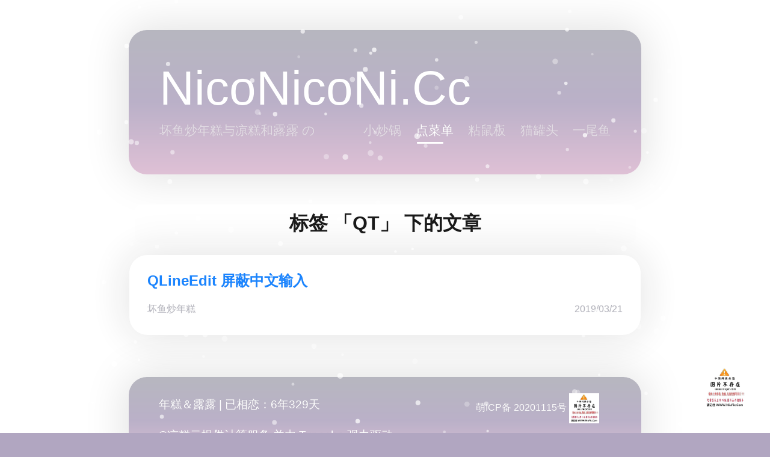

--- FILE ---
content_type: text/html; charset=UTF-8
request_url: https://niconiconi.cc/tag/QT/
body_size: 5762
content:
<html> 
<head>	
<script data-ad-client="ca-pub-6416124596945069" async src="https://pagead2.googlesyndication.com/pagead/js/adsbygoogle.js"></script>

	<meta name="viewport" content="initial-scale=1.0, maximum-scale=1.0, minimum-scale=1.0, user-scalable=0, width=device-width"/>
	<meta http-equiv="content-type" content="text/html; charset=utf-8" />
	<!-- DNS预解析 -->
	<link rel="dns-prefetch" href="//cdn.bootcss.com">
	<link rel="dns-prefetch" href="//i.loli.net">
	<link rel="dns-prefetch" href="//i.niupic.com">
	
	<link rel="icon" href="https://niconiconi.cc/usr/themes/G/favicon.ico" type="image/x-icon"/>

	<title>QT | NicoNicoNi.Cc</title>

	<link rel="stylesheet" href="https://niconiconi.cc/usr/themes/G/CSS/G.css" rel="stylesheet" />
	<link rel="stylesheet" href="https://niconiconi.cc/usr/themes/G/CSS/shortcode.G.css" rel="stylesheet" />
	<link rel="stylesheet" href="https://niconiconi.cc/usr/themes/G/CSS/OwO.min.css" rel="stylesheet" />
	<link rel="stylesheet" href="https://niconiconi.cc/usr/themes/G/CSS/prism.css" rel="stylesheet" />
	<link href="https://cdn.bootcss.com/fancybox/3.5.6/jquery.fancybox.min.css" rel="stylesheet">
	<link href="https://cdn.bootcss.com/font-awesome/4.7.0/css/font-awesome.min.css" rel="stylesheet">
	<link href="https://cdn.bootcss.com/toastr.js/latest/css/toastr.min.css" rel="stylesheet">
	<style>

				.article-item {
	    background: white;
	    border-radius: 30px;
	    box-shadow: 0px 0px 70px 6px rgba(0,0,0,0.12);
	    padding: 30px;
	    margin: 20px 0;
		}
		.article-item h2{
	    margin-bottom: 20px;
		}
		@media screen and (max-width: 768px) {

			.article-item {
		    background: white;
		    border-radius: 30px;
		    box-shadow: 0px 0px 70px 6px rgba(0,0,0,0.12);
		    padding: 20px;
		    width: 87%;
		    margin: 20px auto;
		    float: none;
			}

		}
		@media screen and (max-width: 1024px) {

			.article-item {
		    background: white;
		    border-radius: 30px;
		    box-shadow: 0px 0px 70px 6px rgba(0,0,0,0.12);
		    padding: 20px;
		    width: 90%;
		    margin: 20px auto;
		    float: none;
			}

		}
				html{
			background-color: #B1A6C1;
		}
		html::before{
			  background-image: url(https://ae01.alicdn.com/kf/HTB1w8Z.a7L0gK0jSZFxq6xWHVXay.jpg);
		}


				#zp,#links,#page,#post,#article,#comments{
		 opacity: 0.9;
	 	}
		
				.opacity-show {
			animation: opacity-show 1s;
			-moz-animation: opacity-show 1s;
			/* Firefox*/
			-webkit-animation: opacity-show 1s;
			/* Safari and Chrome*/
			-o-animation: opacity-show 1s;
			/* Opera*/
		}
		.opacity-disappear {
			animation: opacity-disappear 1s;
			-moz-animation: opacity-disappear 1s;
			/* Firefox*/
			-webkit-animation: opacity-disappear 1s;
			/* Safari and Chrome*/
			-o-animation: opacity-disappear 1s;
			/* Opera*/
		}
		
	</style>

	<link rel="icon" type="image/png" href="https://niconiconi.cc/usr/uploads/2019/02/2474219283.png">
	<link href="https://niconiconi.cc/usr/uploads/2019/02/2474219283.png" rel="icon">
	<link rel='dns-prefetch' href='//s.w.org'>
	<link rel="apple-touch-icon-precomposed" href="https://niconiconi.cc/usr/uploads/2019/02/2474219283.png">
	<meta name="keywords" content="QT" />
<meta name="generator" content="Typecho 1.2/18.1.29" />
<meta name="template" content="G" />
<link rel="alternate" type="application/rss+xml" title="QT &raquo; NicoNicoNi.Cc &raquo; RSS 2.0" href="https://niconiconi.cc/feed/tag/QT/" />
<link rel="alternate" type="application/rdf+xml" title="QT &raquo; NicoNicoNi.Cc &raquo; RSS 1.0" href="https://niconiconi.cc/feed/rss/tag/QT/" />
<link rel="alternate" type="application/atom+xml" title="QT &raquo; NicoNicoNi.Cc &raquo; ATOM 1.0" href="https://niconiconi.cc/feed/atom/tag/QT/" />
<!-- Snow Start -->
<style>
    #Snow{
        position: fixed;
        top: 0;
        left: 0;
        width: 100%;
        height: 100%;
        z-index: 99999;
        
        pointer-events: none;
    }
</style>
<!-- Snow End --><link rel="stylesheet" href="https://niconiconi.cc/usr/plugins/ExSearch/assets/ExSearch-4e7e631105.css">
<!--插件配置-->
<script>
ExSearchConfig = {
    root : "",
    api : "https://niconiconi.cc/usr/plugins/ExSearch/cache/cache-767383695a8d7e0eaf89f55d4b8bb2c2.json"
}
</script>

<!-- Matomo -->
<script type="text/javascript">
  var _paq = window._paq || [];
  /* tracker methods like "setCustomDimension" should be called before "trackPageView" */
  _paq.push(['trackPageView']);
  _paq.push(['enableLinkTracking']);
  (function() {
    var u="//tj.niconiconi.cc/";
    _paq.push(['setTrackerUrl', u+'matomo.php']);
    _paq.push(['setSiteId', '1']);
    var d=document, g=d.createElement('script'), s=d.getElementsByTagName('script')[0];
    g.type='text/javascript'; g.async=true; g.defer=true; g.src=u+'matomo.js'; s.parentNode.insertBefore(g,s);
  })();
</script>
<!-- End Matomo Code -->


</head>

<body ontouchstart>
	<!-- 头部/pjax -->
	<div id="pjax-container">
		<div id="header">
			<div id="header-container">
				<h2>NicoNicoNi.Cc</h2>
				<div class="clear">
					<span>坏鱼炒年糕与凉糕和露露 の                      <!-- 
                                          点菜单                                          						-->
                  </span> 
					<nav>
						<a href="https://niconiconi.cc/" >小炒锅</a>
														<a href="https://niconiconi.cc/blog"  class="nav-focus">点菜单</a>
      			                      <a href="https://niconiconi.cc/LOVE-LULU" class="search-form-input" >粘鼠板</a>
						<a href="https://niconiconi.cc/links.html" >猫罐头</a>
						<a href="https://niconiconi.cc/about.html" >一尾鱼</a>
					</nav>
				</div>
			</div>
		</div>

		<div id="M">

          <script>
function ExSearchCall(item){
    if (item && item.length) {
        $('.ins-close').click(); // 关闭搜索框
        let url = item.attr('data-url'); // 获取目标页面 URL
        $.pjax({url: url, 
            container: '#pjax-container',
            fragment: '#pjax-container',
            timeout: 8000, }); // 发起一次 PJAX 请求
    }
}
</script>


 <div id="article">
   <div id="article-content">
     <h1 style="background: white;padding: 10px;border-radius: 10px;text-align: center;margin: 1rem 1%;">标签 「QT」 下的文章</h1>
      <div id="article-74" class="article-item hoverup">
     <h2 id="article-74-title"><a href="https://niconiconi.cc/blog/74.html">QLineEdit 屏蔽中文输入</a></h2>
      <p class="clear"><span id="article-author">坏鱼炒年糕</span><span id="article-date">2019/03/21</span></p>
    </div>
    <div id="pages" class="clear">
             </div>
   </div>
 </div>


</div>
</div>
<div id="footer">
	<div id="footer-content" class="clear">
		<div id="footer-content-left">

          <p>年糕＆露露  |  已相恋：<span class="btime">6年329天</span></p>
<!--
			<p>NicoNicoNi.Cc | <span class="btime">6年329天</span></p>
-->
        
			<p>
          <a class="jj" href="/cdn-cgi/l/email-protection#317d715f58525e5f58525e5f581f5252" target="_blank">©凉糕云提供计算服务</a>
           并由 Typecho 强力驱动</p>
          
		</div>
		<div id="footer-content-right">
			<p><a class="jj" href="https://icp.gov.moe" target="_blank">萌ICP备 </a><a class="jj"  href="https://icp.gov.moe/?keyword=20201115" target="_blank"> 20201115号</a>			 <a href="https://niconiconi.cc/admin"><img src="https://i.niupic.com/images/2019/07/21/.png"/></a></p>
		</div>
	</div>
  

	<script data-cfasync="false" src="/cdn-cgi/scripts/5c5dd728/cloudflare-static/email-decode.min.js"></script><script src="https://cdn.bootcss.com/jquery/3.1.1/jquery.min.js"></script>
	<script src="https://cdn.bootcss.com/jquery.pjax/2.0.1/jquery.pjax.min.js"></script>
 	<script src="https://niconiconi.cc/usr/themes/G/JS/X.js"></script>
	<script src="https://niconiconi.cc/usr/themes/G/JS/prism.js"></script>
	<script src="https://cdn.bootcss.com/fancybox/3.5.6/jquery.fancybox.min.js"></script>
	<script src="https://cdn.bootcss.com/toastr.js/latest/js/toastr.min.js"></script>
	<script>
		$(document).ready(
			function(){
				$("#post img").each(function(){
						$(this).wrap(function(){
							if($(this).is(".bq"))
							{
								 return '';
							}
						return '<a data-fancybox="gallery" no-pjax data-type="image" href="' + $(this).attr("src") + '" class="light-link"></a>';
				 })
			})
		});
	</script>

	<script>

	//感谢https://eriri.ink/archives/typecho-ajaxcomment.html
	function ajaxc(){
			var replyTo = '',   //回复评论时候的ID
			submitButton = $(".submit").eq(0),  //提交评论按钮
			commentForm = $("#comment-form"),   //评论表单
			newCommentId = "";   //新评论的ID
			var bindButton = function () {
        $(".comment-reply a").click(function () {
            replyTo = $(this).parent().parent().parent().attr("id");
            console.log(replyTo);
        });
        $(".cancel-comment-reply a").click(function () { replyTo = ''; });
    };
			bindButton();

			/**
			 * 发送前的处理
			 */
			function beforeSendComment() {
				toastr.info('发射中..');
			}

			/**
			 * 发送后的处理
			 * @param {boolean} ok
			 */
			function afterSendComment(ok) {
					if (ok) {
							$("#textarea").val('');
							replyTo = '';
					}
					bindButton();
			}
			$("#comment-form").submit(function () {
					commentData = $(this).serializeArray();
					beforeSendComment();
					$.ajax({
							type: $(this).attr('method'),
							url: $(this).attr('action'),
							data: commentData,
							error: function (e) {
									console.log('Ajax Comment Error');
									window.location.reload();
							},
							success: function (data) {
									if (!$('#comments', data).length) {
											var msg = $('title').eq(0).text().trim().toLowerCase() === 'error' ? $('.container', data).eq(0).text() : '评论提交失败！';
											toastr.info(msg);
											afterSendComment(false);
											return false;
									}

									$("input,textarea", commentForm).attr('disabled', false);
									$("#textarea").val('');

									var newComment;
									newCommentId = $(".comment-list", data).html().match(/id=\"?comment-\d+/g).join().match(/\d+/g).sort(function (a, b) { return a - b }).pop();
									if('' === replyTo) {
											if(!$('.comment-list').length) {
													newComment  = $("#li-comment-" + newCommentId, data);
													$('.comments-header').after('<ol class="comment-list"></ol>');
													$('.comment-list').first().prepend((newComment).addClass('animated fadeInUp'));
											}
											else if($('.prev').length) {
													$('#page-nav ul li a').eq(1).click();
											}
											else {
													newComment  = $("#li-comment-" + newCommentId, data);
													$('.comment-list').first().prepend((newComment).addClass('animated fadeInUp'));
											}
											$('html,body').animate({scrollTop:$('#response').offset().top - 100},1000);
									}
									else {
											newComment = $("#li-comment-" + newCommentId, data);
											if ($('#' + replyTo).find('.comment-children').length) {
													$('#' + replyTo + ' .comment-children .comment-list').first().prepend((newComment).addClass('animated fadeInUp'));
													TypechoComment.cancelReply();
											}
											else {
													$('#' + replyTo).append('<div class="comment-children"><ol class="comment-list"></ol></div>');
													$('#' + replyTo + ' .comment-children .comment-list').first().prepend((newComment).addClass('animated fadeInUp'));
													TypechoComment.cancelReply();
											}
									}
									afterSendComment(true);
									toastr.success('评论成功');

							}
					});
					return false;
			});
}
ajaxc();
$(document).on('pjax:complete', function() {
	ajaxc();
		})
 </script>
  <link rel="stylesheet" href="https://niconiconi.cc/usr/plugins/EditorMD/css/emojify.min.css" />
<script type="text/javascript">
    window.jQuery || document.write(unescape('%3Cscript%20type%3D%22text/javascript%22%20src%3D%22https://niconiconi.cc/usr/plugins/EditorMD/lib/jquery.min.js%22%3E%3C/script%3E'));
</script>
<script src="https://niconiconi.cc/usr/plugins/EditorMD/js/emojify.min.js"></script>
<script type="text/javascript">
$(function() {
    emojify.setConfig({
        img_dir: "//cdn.staticfile.org/emoji-cheat-sheet/1.0.0",
        blacklist: {
            'ids': [],
            'classes': ['no-emojify'],
            'elements': ['^script$', '^textarea$', '^pre$', '^code$']
        },
    });
    emojify.run();
});
</script>
<!-- Snow Start -->
<canvas id="Snow"></canvas>
<script>
    if(screen && screen.width > 768){
        (function() {
            var requestAnimationFrame = window.requestAnimationFrame || window.mozRequestAnimationFrame || window.webkitRequestAnimationFrame || window.msRequestAnimationFrame ||
            function(callback) {
                window.setTimeout(callback, 1000 / 60);
            };
            window.requestAnimationFrame = requestAnimationFrame;
        })();
        
        (function() {
            var flakes = [],
                canvas = document.getElementById("Snow"),
                ctx = canvas.getContext("2d"),
                flakeCount = 200,
                mX = -100,
                mY = -100;
            
            canvas.width = window.innerWidth;
            canvas.height = window.innerHeight;
            
            function snow() {
                ctx.clearRect(0, 0, canvas.width, canvas.height);
            
                for (var i = 0; i < flakeCount; i++) {
                    var flake = flakes[i],
                        x = mX,
                        y = mY,
                        minDist = 150,
                        x2 = flake.x,
                        y2 = flake.y;
            
                    var dist = Math.sqrt((x2 - x) * (x2 - x) + (y2 - y) * (y2 - y)),
                        dx = x2 - x,
                        dy = y2 - y;
            
                    if (dist < minDist) {
                        var force = minDist / (dist * dist),
                            xcomp = (x - x2) / dist,
                            ycomp = (y - y2) / dist,
                            deltaV = force / 2;
            
                        flake.velX -= deltaV * xcomp;
                        flake.velY -= deltaV * ycomp;
            
                    } else {
                        flake.velX *= .98;
                        if (flake.velY <= flake.speed) {
                            flake.velY = flake.speed
                        }
                        flake.velX += Math.cos(flake.step += .05) * flake.stepSize;
                    }
            
                    ctx.fillStyle = "rgba(255,255,255," + flake.opacity + ")";
                    flake.y += flake.velY;
                    flake.x += flake.velX;
                        
                    if (flake.y >= canvas.height || flake.y <= 0) {
                        reset(flake);
                    }
            
                    if (flake.x >= canvas.width || flake.x <= 0) {
                        reset(flake);
                    }
            
                    ctx.beginPath();
                    ctx.arc(flake.x, flake.y, flake.size, 0, Math.PI * 2);
                    ctx.fill();
                }
                requestAnimationFrame(snow);
            };
            
            function reset(flake) {
                flake.x = Math.floor(Math.random() * canvas.width);
                flake.y = 0;
                flake.size = (Math.random() * 3) + 2;
                flake.speed = (Math.random() * 1) + 0.5;
                flake.velY = flake.speed;
                flake.velX = 0;
                flake.opacity = (Math.random() * 0.5) + 0.25;
            }
            
            function init() {
                for (var i = 0; i < flakeCount; i++) {
                    var x = Math.floor(Math.random() * canvas.width),
                        y = Math.floor(Math.random() * canvas.height),
                        size = (Math.random() * 3) + 2,
                        speed = (Math.random() * 1) + 0.5,
                        opacity = (Math.random() * 0.5) + 0.25;
            
                    flakes.push({
                        speed: speed,
                        velY: speed,
                        velX: 0,
                        x: x,
                        y: y,
                        size: size,
                        stepSize: (Math.random()) / 30 * 0.5,
                        step: 0,
                        angle: 180,
                        opacity: opacity
                    });
                }
            
                snow();
            };
            
            document.addEventListener("mousemove", function(e) {
                mX = e.clientX,
                mY = e.clientY
            });
            window.addEventListener("resize", function() {
                canvas.width = window.innerWidth;
                canvas.height = window.innerHeight;
            });
            init();
        })();
    }
</script>
<!-- Snow End --><script src="https://niconiconi.cc/usr/plugins/ExSearch/assets/ExSearch-f618b6d813.js"></script>
                <script type="text/javascript">
                $.when(
                    $.get("https://niconiconi.cc/usr/plugins/PrismJs/res/styles/default.css",function(css){
                        $('<style type="text/css"></style>').html(css).appendTo("head");
                    }),
                    $.getScript("https://niconiconi.cc/usr/plugins/PrismJs/res/prism.js")
                ).then(function(){
                    $.getScript("https://niconiconi.cc/usr/plugins/PrismJs/res/render.js");
                });
                </script></div>
<a id="gototop"><img src="https://i.niupic.com/images/2019/07/21/_1.png"></a>
<script defer src="https://static.cloudflareinsights.com/beacon.min.js/vcd15cbe7772f49c399c6a5babf22c1241717689176015" integrity="sha512-ZpsOmlRQV6y907TI0dKBHq9Md29nnaEIPlkf84rnaERnq6zvWvPUqr2ft8M1aS28oN72PdrCzSjY4U6VaAw1EQ==" data-cf-beacon='{"rayId":"9c3e93514da7eddd","version":"2025.9.1","r":1,"serverTiming":{"name":{"cfExtPri":true,"cfEdge":true,"cfOrigin":true,"cfL4":true,"cfSpeedBrain":true,"cfCacheStatus":true}},"token":"6a9ad9f65e9b4be49a0ec9e1000d8f90","b":1}' crossorigin="anonymous"></script>
</body>

<style type="text/css">
      a.jj:link {color: white} /* 未访问的链接 */
      a.jj:visited {color: white} /* 已访问的链接 */
      a.jj:hover {color: white} /* 鼠标移动到链接上 */
      a.jj:active {color: white} /* 选定的链接 */
      img{ vertical-align:middle;} 
</style>


--- FILE ---
content_type: text/html; charset=utf-8
request_url: https://www.google.com/recaptcha/api2/aframe
body_size: 266
content:
<!DOCTYPE HTML><html><head><meta http-equiv="content-type" content="text/html; charset=UTF-8"></head><body><script nonce="1Llikrk9g_b98LtjTNoPWg">/** Anti-fraud and anti-abuse applications only. See google.com/recaptcha */ try{var clients={'sodar':'https://pagead2.googlesyndication.com/pagead/sodar?'};window.addEventListener("message",function(a){try{if(a.source===window.parent){var b=JSON.parse(a.data);var c=clients[b['id']];if(c){var d=document.createElement('img');d.src=c+b['params']+'&rc='+(localStorage.getItem("rc::a")?sessionStorage.getItem("rc::b"):"");window.document.body.appendChild(d);sessionStorage.setItem("rc::e",parseInt(sessionStorage.getItem("rc::e")||0)+1);localStorage.setItem("rc::h",'1769415467003');}}}catch(b){}});window.parent.postMessage("_grecaptcha_ready", "*");}catch(b){}</script></body></html>

--- FILE ---
content_type: text/css
request_url: https://niconiconi.cc/usr/themes/G/CSS/G.css
body_size: 5599
content:
/**
 * @name: G.css
 * @description: 主题G主要样式表
 * @author: youranreus(youranreus@qq.com)
 * @update: 2019-02-15
 */

:root{
	--widths: 850px;
	--maincolors: linear-gradient(rgba(173,173,183,0.88), rgba(177,166,193,0.88), rgba(219,184,208,0.88));
	--pagecolors: #000000;
	--wmaincolors: #B1A6C1;
	--unamecolors: #ADADB7;
	--postcolors: rgba(73,73,103,0.35);
	--commentcolors: #9999CC;
	--linksimage: url('https://s2.ax1x.com/2019/06/04/VYUg3D.png');
}

 /**
  * 基本样式
  */
*{
	font-family: 'Josefin Sans Light', -apple-system, BlinkMacSystemFont, "Helvetica Neue", "PingFang SC", "'Hiragino Sans GB", STHeiti, "Microsoft Yahei", "Source Han Sans SC", "Noto Sans CJK SC", "WenQuanYi Micro Hei", Arial, Verdana, sans-serif;
	text-shadow: 0px 0px 1px rgba(0, 0, 0, 0.1);
	-webkit-appearance:none;
}
html {

}
body {
	padding: 0px;
	margin: 0;
}
a:link{
	text-decoration: none;
	color: #07f;
}
a:visited{
	color:#07f;
}
html::before{
	content: '';
	position: fixed;
	z-index: -1;
	top: 0;
	right: 0;
	bottom: 0;
	left: 0;
	width:100%;
	background-repeat: no-repeat;
  background-size: cover;
  -webkit-background-size: cover;
  -o-background-size: cover;
  background-position: center 0;
}
html::after{
	content:'';
	width:100%;
	height:100%;
}
.clear,.page-navigator,.clear::before,.page-navigator::before,.clear::after,.page-navigator::after{
	display: block;
	clear: both;
}
.clear::before,.clear::after,.page-navigator::after,.page-navigator::before{
	content: '';
}
::selection {
	background-color: #D6EDFF;
}
html::-webkit-scrollbar {
	height:8px;
	width:8px
}

::-webkit-scrollbar-track-piece{

}
html::-webkit-scrollbar-thumb {
	-webkit-box-shadow:inset 1px 1px 0 rgba(0,0,0,0.1),inset 0 -1px 0 rgba(0,0,0,0.07);
	background-clip:padding-box;
	background-color:gray;
	min-height:40px;
	padding-top:100px;
	border-radius:4px
}
html::-webkit-scrollbar-thumb:hover,html::-webkit-scrollbar-thumb:active {
	background-color:#b3b3b3
}
html::-webkit-scrollbar,html *::-webkit-scrollbar {
	height:8px;
	width:8px;
}
html::-webkit-scrollbar-thumb,html *::-webkit-scrollbar-thumb {
	-webkit-box-shadow:inset 1px 1px 0 rgba(0,0,0,0.1),inset 0 -1px 0 rgba(0,0,0,0.07);
	background-clip:padding-box;
	background-color:#696969;
	min-height:40px;
	padding-top:100px;
	border-radius:4px
}


/**
 * 小部件
 */
#gototop {
	position: fixed;
	right: 40;
	bottom: 40;
	z-index: 999;
}
#gototop img {
	width: 70px;
	height: 70px;
	opacity: 0.9;
	cursor: pointer;
}
.OwO-logo{
	text-align: left;
	color: #666;
	cursor: pointer;
	font-size: 0.9rem;
	display: inline-block;
	float: left;
	-webkit-transition: .3s ease all;
	-moz-transition: .3s ease all;
	-ms-transition: .3s ease all;
	-o-transition: .3s ease all;
	transition: .3s ease all;
}
.OwO-logo:hover {
	-webkit-transform: scale(1.05);
	-moz-transform: scale(1.05);
	-ms-transform: scale(1.05);
	-o-transform: scale(1.05);
	transform: scale(1.05);
}
#OwO-container{
	display: none;
	padding: 0px;
	padding-top:10px;
}

/**
 * 头部
 */

#header {
	border-radius: 30px;
	background: var(--maincolors);
	box-shadow: 0px 0px 70px 6px rgba(0,0,0,0.12);
	padding: 1px;
	width: var(--widths);
	margin: 50px auto;
}
#header-container {
	margin: 50px;
}
#header-container>* {
	margin: 0;
}
#header-container h2 {
	font-size: 5rem;
	color: white;
	font-weight: 200;
	margin-bottom: 10px;
}
#header-container div span {
	color: hsla(0,0%,100%,.6);
	font-size: 1.3rem;
	float: left;
}
#header-container div nav {
	margin: 0;
	float: right;
	text-align: right;
}
#header-container div nav a {
	color: hsla(0,0%,100%,.6);
	font-weight: 400;
	font-size: 1.3rem;
	margin-left: 20px;
	display: inline-block;
}
#header-container div nav a:hover {
	color: white;
}
.nav-focus {
	color: white!important;
}
.nav-focus:after {
	content: '';
	display: block;
	margin-top: 5px;
	height: 3px;
	margin-left: 2px;
	width: 70%;
	background: white;
	border-radius: 100000000rem;
	animation: nav-width 0.5s;
	-moz-animation: nav-width 0.5s;
	/* Firefox*/
	-webkit-animation: nav-width 0.5s;
	/* Safari and Chrome*/
	-o-animation: nav-width 0.5s;
	/* Opera*/
}

/**
 * welcome.php
 */

	#zp {
	margin: 50px auto;
	width: var(--widths);
	background: white;
	border-radius: 30px;
	box-shadow: 0px 0px 70px 6px rgba(0,0,0,0.12);
	padding: 1px;
}
#zp-content {
	margin: 49px;
	overflow: auto;
}
#zp-content p {
	line-height: 1.7;
	font-size: 1.2rem;
	color: RGB(182,177,150);
}
#zp-content img {
	display: block;
	margin: 20px auto;
	text-align: center;
	border-radius: 15px;
	width: 100% \9;
	max-width: 90%;
	max-height: 500px;
	height: auto;
}
#zp-content p span {
	color: RGB(87,103,104);
}

/**
 * 文章展示页
 */

#article {
	margin: 50px auto;
	width: var(--widths);
}
/* .article-item {
	background: white;
	border-radius: 30px;
	box-shadow: 0px 0px 70px 6px rgba(0,0,0,0.12);
	padding: 30px;
	width: 320px;
	margin: 10px;
	float: left;
} */
.article-item h2 {
	margin-top: 0;
	margin-bottom: 5px;
	line-height: 1.1;
	font-weight: 600;
	overflow: hidden;
	text-overflow: ellipsis;
	white-space: nowrap;
}
.article-item h2 span {
	color: var(--wmaincolors);
	font-size: 2rem;
	position:relative;
	transition: .3s ease all;
}
.article-item p {
	color: var(--unamecolors);
	line-height: 1.7;
	margin: 0;
	margin-top: 10px;
}
#article-author {
	float: left;
}
#article-date {
	float: right;
}
.next,.prev {
	padding: .5rem 1.6rem;
	border-radius: 100rem;
	display: inline-block;
	opacity: 1;
	font-size: .875rem;
	line-height: 1.5;
	font-weight: 500;
	color: #333!important;
	border: .0625rem solid #333 !important;
	margin: 10px;
	margin-top: 30px;
	-webkit-transition: .3s ease all;
	-moz-transition: .3s ease all;
	-ms-transition: .3s ease all;
	-o-transition: .3s ease all;
	transition: .3s ease all;
	background: #fff;
}
.next:hover,.prev:hover {
	background: #333 !important;
	color: #fff !important;
}
.next:hover a,.prev:hover a{
	color: #fff !important;
}
.next {
	float: right;
}
.prev {
	float: left;
}

/**
 * page
 */

#page {
	margin: 50px auto;
	width: var(--widths);
	background: white;
	border-radius: 30px;
	box-shadow: 0px 0px 70px 6px rgba(0,0,0,0.12);
	padding: 1px;
}
#page-content {
	margin: 49px;
}
#page-content-title {
	font-size: 2.3rem;
	font-weight: 400;
	text-align: center;
	color: var(--pagecolors)!important;
}
#page-content-title img {
	height: 2.3rem;
	position: relative;
	top: 0.2rem;
}
#page-content-article h1,#page-content-article h2,#page-content-article h3,#page-content-article h4 {
	color: var(--commentcolors);
}
#page-content-article h1::before,#page-content-article h2::before,#page-content-article h3::before,#page-content-article h4::before {
	content: ' ';
	display: inline-block;
	position: relative;
	width: 1.5rem;
	height: 1.5rem;
	top: 0.2rem;
	left: -0.2rem;
	background-size: contain;
	background-image: url('https://i.loli.net/2019/02/11/5c6188146e4a4.png');
}
#page-content-article p {
	line-height: 1.75rem;
	font-size: 0.975rem;
	margin-top: 0;
	margin-bottom: 1rem;
	text-align: justify;
}
#page-content-article ul, #page-content-article ol,#page-content-article table, #page-content-article pre {
	margin-top: 0;
	margin-bottom: 1rem;
	margin-left: -1rem;
	text-align: justify;
}
#page-content-article li {
	margin: 10px auto;
	padding: 0;
	-webkit-text-size-adjust: 100%;
	-webkit-font-smoothing: subpixel-antialiased;
}
#page-content-article blockquote {
	position: relative;
	display: block;
	padding: 45px 0px 25px 0px !important;
	margin: 0;
	font-size: 16px;
	line-height: 26px;
	border-left: none;
	background: #f5f5f5;
	text-align: justify;
	border-radius: 15px;
}
#page-content-article blockquote p {
	font-size: 16px;
	margin: 0px;
	padding: 0px 25px 0px 25px;
	color: #878c93;
}
#page-content-article blockquote:before {
	position: absolute;
	top: 3;
	left: 7;
	content: '';
	background: url(../IMG/dot.svg) left top no-repeat;
	background-size: contain;
	width: 36px;
	height: 40px;
}

/**
 * post
 */

#post {
	margin: 50px auto;
	width: var(--widths);
	background: white;
	border-radius: 30px;
	box-shadow: 0px 0px 70px 6px rgba(0,0,0,0.12);
	position: relative;
}
#post-header {
	position: relative;
	top: 0;
	left: 0;
	width: 100%;
	height: 15rem;
	zoom: 1;
	background-color: #fff;
	background-repeat: no-repeat;
	background-size: cover;
	-webkit-background-size: cover;
	-o-background-size: cover;
	background-position: center center;
	border-top-left-radius: 30px;
	border-top-right-radius: 30px;
}
#post-header-content {
	position: absolute;
	bottom: 0;
	width: 100%;
}
#post-header-mask {
	background: var(--postcolors);
	position: relative;
	display: table;
	vertical-align: middle;
	width: 100%;
	height: 15rem;
	border-top-left-radius: 30px;
	border-top-right-radius: 30px;
}
#post-content-title {
	font-size: 2rem;
	margin-left: 50px;
	margin-bottom: 10px;
	color: white;
}
#post-content-meta {
	position: relative;
	font-size: 0.9rem;
	margin-left: 55px;
	color: white;
	top: -15px;
}
#post-content-meta a {
	color: white;
}
#post-content {
	margin: 49px;
	padding: 1px;
}
#post-content-article h1,#post-content-article h2,#post-content-article h3,#post-content-article h4 {
	color: var(--commentcolors);
	border-bottom: 1px solid #eaecef;
	padding-bottom: .3em;
}
#post-content-article h1 {
	font-size: 1.6rem;
}
#post-content-article h2 {
	font-size: 1.5rem;
}
#post-content-article h3 {
	font-size: 1.4rem;
}
#post-content-article h4 {
	font-size: 1.3rem;
}
#post-content img {
	display: block;
	margin: 20px auto;
	text-align: center;
	border-radius: 15px;
	width: 100% \9;
	max-width: 90%;
	max-height: 500px;
	height: auto;
}
#post-content-article em{
	color:RGB(0,77,181);
	margin-right: 5px;
}
#post-content-article strong{
	color:RGB(204,53,54);
}
.bq {
	position: relative;
	display: inline-block!important;
	margin: 0!important;
	top: 8px;
	height: 30px!important;
	border-radius: 0!important;
}
#post-content-article p {
	clear: both;
	margin-top: 15px;
	line-height: 1.72222;
	text-align: justify;
	color: #606975;
}
#post-content-article p, #post-content-article li {
	font-size: 17px;
	letter-spacing: .6px;
}
#post-content-article li {
	margin: 10px auto;
	padding: 0;
	-webkit-text-size-adjust: 100%;
	-webkit-font-smoothing: subpixel-antialiased;
}
#post-content-article blockquote {
	position: relative;
	display: block;
	padding: 45px 0px 25px 0px !important;
	margin: 0;
	font-size: 16px;
	line-height: 26px;
	border-left: none;
	background: #f5f5f5;
	text-align: justify;
	border-radius: 15px;
}
#post-content-article blockquote p {
	font-size: 16px;
	margin: 0px;
	padding: 0px 25px 0px 25px;
	color: #878c93;
}
#post-content-article blockquote:before {
	position: absolute;
	top: 3;
	left: 7;
	content: '';
	background: url(../IMG/dot.svg) left top no-repeat;
	background-size: contain;
	width: 36px;
	height: 40px;
}
code:not([class*="language-"]) {
    padding: 2px 8px;
    margin: 0 4px;
    word-wrap: break-word;
    color: #555;
    background: #eee;
    border-radius: 3px;
    font-size: 14px;
}

hr {
	margin: 1.5em 0;
	border: 0;
	border-top: 2px solid #eee;
}
ruby {
	background-color: rgba(146,185,204,.2);
	margin: 4px;
	padding: 0 2px;
	border-radius: 4px;
}
ruby>rt {
	font-style: italic;
	color: #6a8998;
	margin-right: 2px;
	font-size: 60%;
}
#post-footer {
	padding: 50px;
	padding-top: 0;
	padding-bottom: 10px;
	line-height: 1.4375rem;
	font-size: .875rem;
	color: #666;
}
#post-tags {
	float: left;
}
#post-lastEdit {
	float: right;
}
#post-tags a {
	margin-right: .3125rem;
	padding: .25rem .5rem;
	border-radius: .1875rem;
	border: 1px solid rgba(153,153,153,0.1);
	color: #666;
	text-decoration: none;
	font-size: .75rem;
	font-weight: 500;
}
#post-tags a:hover {
	background: rgba(153,153,153,0.1);
}

/**
 * comments
 */

#comments {
	width: var(--widths);
	margin: 20px auto;
}
.page-navigator {
	display:block;
	margin-left: -40px;
}
.page-navigator li{
	display: none;
}
.page-navigator li.prev, .page-navigator li.next{
	list-style:none;
	display:inline-block;
	margin:5px 0;
	display: none!important;
}
.page-navigator li a{
	color: #333;
	text-decoration: none;
}
#comment-form {
	position:relative;
	margin:0 auto;
	padding:50px;
	-webkit-box-sizing:border-box;
	box-sizing:border-box
}
#comment-form{
	background:#fff;
	border-radius:30px;
	margin-bottom:20px;
	box-shadow: 0px 0px 70px 6px rgba(0,0,0,0.12);
}
#comment-form {
	text-align: center;
}
div#comments{
    margin-top: 40px;
}
#response{
	color: var(--commentcolors);
  border-bottom: 1px solid #eaecef;
  padding-bottom: .3em;
	text-align: left;
}
#comments a,#comments a:link,#comments a:visited {
    color: var(--commentcolors);
    text-decoration: none;
    cursor: pointer;
    text-transform: capitalize;
}

#comments .comment-meta span {
    color: #999;
    font-size: .92857em
}

#comments .comment-author {
    display: block;
    margin-bottom: 3px;
    color: #444
}

#comments .comment-author .avatar {
    float: left;
    margin: 1px 10px 0 0;
    border-radius: 50px;
    width: 50px;
    height: 50px;
}

#comments .comment-author cite {
    line-height: 1.2
}

#comments .comment-awaiting-moderation {
    float: right;
    margin-top: -20px;
    color: #777;
    font-style: normal
}

#comments .comment-list .respond {
    margin: 15px 0;
    border-top: 1px solid #ddd
}

#comments .comment-body .respond {
    margin: 0 0 25px;
    border: 0
}

.cancel-comment-reply {
    float: right;
    margin-top: 15px;
    font-size: .92857em;
		display: inline-block;
}

#comment-form {
    padding-top: 15px;
}

button,html input[type=button],input[type=reset],input[type=submit] {
    cursor: pointer;
    -webkit-appearance: button;
    overflow: visible
}

#comment-form .button {
    width: 100%;
    margin-top: 10px;
}

#comment-form input {
    -webkit-box-sizing: border-box;
    -moz-box-sizing: border-box;
    box-sizing: border-box;
    padding: 5px 6px;
    height: 32px;
    border: solid 1px #d4d4d4;
    background: rgba(255,255,255,1);
    line-height: 16px;
    -ms-box-sizing: border-box
}

#comment-form input,#comment-form textarea {
    display: inline-block;
    -webkit-box-sizing: border-box;
    -moz-box-sizing: border-box;
    box-sizing: border-box;
    padding: .5em .6em;
    border: 1px solid #ccc
}

#comment-form textarea {
    overflow-y: visible;
    margin-top: 10px;
    width: 100%;
    vertical-align: top
}

#comment-form input:focus,#comment-form textarea:focus {
    outline: 0;
    border-color: #129fea
}

#comment-form input,#comment-form textarea {
    display: inline-block;
    -webkit-box-sizing: border-box;
    -moz-box-sizing: border-box;
    box-sizing: border-box;
    padding: .5em .6em;
    border: 0;
    border-radius: 5px;
    background: rgba(250,250,250,0.9);
    color: #43454A;
}

#comment-form input:focus,#comment-form textarea:focus {
    outline: 0;
    border-color: #129fea
}
input#url,input#mail,input#author{
	width: 32%;
}

.submit{
	padding: .5rem 1.6rem;
	border-radius: 100rem;
	display: inline-block;
	opacity: 1;
	font-size: .875rem;
	line-height: 1.5;
	font-weight: 500;
	color: white!important;
	border: .0625rem solid rgba(250,250,250,0.7) !important;
	box-shadow: rgba(0, 119, 225, 0.616) 0px 16px 60px -15px;
	background: var(--maincolors);
	outline:none;
	float: right;
}
.comment-children {

}

.comment-children .comment-children {
    padding-left: 0
}

.comment-content {
    overflow: hidden;
    margin-right: 50px;
    color: #333;
}

#comments .page-navigator {
    padding: 25px 0 0;
    list-style: none;
    text-align: center;
    font-size: 1.143em
}

#comments .page-navigator li {
    display: inline-block;
    margin: 0 5px 5px 0
}

#comments .page-navigator a {
    display: inline-block;
    height: 40px;
    width: 40px;
    border: 1px solid #DDD;
    margin-right: 2px;
    line-height: 40px;
    border-radius: 100%;
    font-size: 0.75em;
		background: rgba(255,255,255,0.5);
}

#comments .page-navigator a:hover {
    background: #f8f8f8;
}

#comments .page-navigator .current a {
    background: #07F;
    color: #fff;
    border-color: #07F;
}

#comments .comment-list,.comment-list ol {
    margin: 0;
    padding: 0;
    list-style: none
}

#comments .comment-list {
    margin-top: 10px
}

#comments .comment-list li.comment-body {
	padding: 22px 0 0;
	    margin: 20px 0;
	    background: rgba(248,248,248,1);
	    border-radius: 30px;
	    padding: 24px;
}

#comments .comment-list li.comment-level-even {

}

#comments .comment-list li .comment-reply {
    float: right;
    margin-top: -30px;
    font-size: .92857em
}

#comments .comment-content {
    padding: 10px 40px 10px 0;
    word-wrap: break-word;
    line-height: 1.5
}
ol.comment-list .comment-child{
	margin:0!important;
	padding:0px 0!important;
	border:none!important;
}
#comments .avatar {
    position: relative
}
.respond{
	margin-bottom: 75px;
}

/**
 * links
 */

#links {
	width: var(--widths);
	margin: 20px auto;
	background: RGB(255,255,255);
	box-shadow: 0px 0px 70px 6px rgba(0,0,0,0.12);
	padding: 1px;
	border-radius: 30px;
}
#links h2 {
	text-align: center;
	font-size: 2.3rem;
	font-weight: 400;
	color: var(--pagecolors);
	margin: 0;
}
#links h2::before {
	content: ' ';
	display: inline-block;
	position: relative;
	width: 3rem;
	height: 3rem;
	top: 0.6rem;
	left: -0.2rem;
	background-size: contain;
	background-image: var(--linksimage);
}
#links-content {
	margin: 49px;
	color: white;
}
.friends {
	width: 100%;
	margin-top: 30px;
	text-align: center;
}
.friends li {
	display: inline-block;
	list-style-type: none;
	width: 40%;
	margin: 10px;
	border-radius: 15px;
	border: 1px solid #eee;
}
.friends li {
	position: relative;
	display: inline-block;
	list-style-type: none;
	width: 40%;
	margin: 10px;
	border-radius: 15px;
	border: 1px solid #eee;
	height: 100px;
}
.friends li img {
	height: 100px;
	width: 100px;
	position: absolute;
	top: 0;
	left: 0;
	border-bottom-left-radius: 15px;
	border-top-left-radius: 15px;
	float: left;
}
.link-item-content {
	float: right;
	padding: 10px;
	text-align: right;
}
.link-item-content h3 {
	margin: 0;
	margin-bottom: 5px;
	font-size: 1.5rem;
	color: #2e2e2e!important;
}
.link-item-content span {
	margin: 0;
	margin-bottom: 5px;
	color: #333!important;
	font-size: 0.875rem;
}
.link-item-content span::before {
	content: '#';
	color: #333!important;
}
.link-item-content p {
	margin: 0;
	margin-bottom: 5px;
	font-size: 0.875rem;
	color:#333;
}

/**
 * footer
 */

#footer {
	width: var(--widths);
	margin: 20px auto;
	background:  var(--maincolors);
	box-shadow: 0px 0px 70px 6px rgba(0,0,0,0.12);
	padding: 1px;
	border-radius: 30px;
}
#footer-content {
	margin: 10px 49px;
	color: white;
}
#footer-content-left {
	float: left;
}
#footer-content-right {
	float: right;
	position: relative;
}
#footer-content-right p {
	position: relative;
}
#footer-content-left p {
	line-height: 1.7;
	font-size: 1.2rem;
}
#footer-content-right img {
	height: 50px;
	margin-right: 20px;
}


/**
 * 1024px
 */

@media screen and (max-width: 1024px) {
	#pjax-container {
	width: 100%;
}
#header {
	width: 65%;
	margin: 10px auto;
}
#header-container {
	margin: 20px;
}
#header-container h2 {
	font-size: 2rem;
}
#header-container div span {
	width: 100%;
	font-size: 1.1rem;
	float: none;
}
#header-container div nav {
	margin-top: 15px;
	float: none;
	text-align: center;
	width: 100%;
}
#header-container div nav a {
	font-size: 1.1rem;
	margin: 5px;
}
.nav-focus:after {
	margin-left: 0px;
	width: 70%;
}
.article-item {
	width: 37.5%;
}
#zp,#footer,#links,#page,#post,#article,#comments {
	width: 65%;
	margin: 20px auto;
}
#zp-content,#footer-content,#links-content,#page-content,#post-content {
	margin: 24px;
}
#article-content {
	margin: 0;
}
#zp-content p {
	font-size: 1rem;
}
.comment-list li {
	padding: 24px;
}
#comment-form {
	padding: 24px;
}
#footer-content-left p {
	font-size: 1.1rem;
}
#footer-content-right img {
	height: 35px;
}
#footer-content-right,#footer-content-left {
	float: none;
}
#links h2 {
	font-size: 1.8rem;
}
#gototop {
	right: 20;
	bottom: 20;
}
#gototop img {
	width: 50px;
	height: 50px;
}
.article-item h2 a {
	font-size: 1.5rem;
}
#links h2::before {
	top: 0.8rem;
}
#article h1 {
	font-size: 1.5rem;
}
#article h1::before {
	width: 2.5rem;
	height: 2.5rem;
	top: 0.45rem;
}
#post-content-title {
	font-size: 1.5rem;
}
}

/**
 * 768px
 */
@media screen and (max-width: 768px) {
	#pjax-container {
	width: 100%;
}
#header {
	width: 95%;
	margin: 10px auto;
}
#header-container {
	margin: 20px;
}
#header-container h2 {
	font-size: 2rem;
	font-weight: 400;
}
#header-container div span {
	width: 100%;
	font-size: 1rem;
	float: none;
}
#header-container div nav {
	margin-top: 15px;
	float: none;
	text-align: center;
	width: 100%;
}
#header-container div nav a {
	font-size: 1rem;
	margin: 5px;
}
.nav-focus:after {
	margin-left: 0px;
	width: 70%;
}
#zp,#footer,#links,#page,#post,#article,#comments {
	width: 95%;
	margin: 20px auto;
}
#zp-content,#footer-content,#links-content,#page-content,#post-content {
	margin: 24px;
}
#article-content {
	margin: 0;
}
#post-content-title {
	margin-left: 25px;
	font-size: 1.5rem;
	margin-bottom: 5px;
}
#post-content-meta {
	margin-left: 25px;
}
#post-header {
	height: 10rem;
}
#post-header-mask {
	height: 10rem;
}
#post-content-meta {
	top: -7px;
}
#post-content-article p{
	font-size:15px;
}
#post-footer {
	padding: 25px;
}
#zp-content p {
	font-size: 1rem;
}
.comment-list li {
	padding: 24px;
}
.comment-child {
	padding: 25px 0 !important;
	padding-bottom: 0px!important;
}
.comment-inner {
	padding: 0;
}
#comment-form {
	padding: 24px;
}
#footer-content-left p {
	font-size: 1.1rem;
}
#footer-content-right img {
	height: 35px;
}
#footer-content-right,#footer-content-left {
	float: none;
}
#links h2 {
	font-size: 1.8rem;
}
#gototop {
	right: 20;
	bottom: 20;
}
#gototop img {
	width: 50px;
	height: 50px;
}
.article-item h2 a {
	font-size: 1.5rem;
}
#links h2::before {
	top: 0.8rem;
}
#article h1 {
	font-size: 1.5rem;
}
#article h1::before {
	width: 2.5rem;
	height: 2.5rem;
	top: 0.45rem;
}
.article-item {
	background: white;
	border-radius: 30px;
	box-shadow: 0px 0px 70px 6px rgba(0,0,0,0.12);
	padding: 20px;
	width: 87%;
	margin: 20px auto;
	float: none;
}
.article-item p {
	margin: 5px 0px;
}
.friends li {
	width: 100%;
	margin: 0;
	margin-bottom: 20px;
}
.link-item-content h3 {
	font-size: 1.3rem;
}
input#url, input#mail, input#author {
    width: 100%;
    margin-top: 10px;
}
}


/**
 * 动画
 */

@keyframes nav-width {
	0% {
	width: 0%
}
100% {
	width: 70%
}
}
@-moz-keyframes nav-width
/* Firefox*/
	 {
	0% {
	width: 0%
}
100% {
	width: 70%
}
}
@-webkit-keyframes nav-width
/* Safari 和 Chrome*/
	 {
	0% {
	width: 0%
}
100% {
	width: 70%
}
}
@-o-keyframes nav-width
/* Opera*/
	 {
	0% {
	width: 0%
}
100% {
	width: 70%
}
}
/* 出现*/
	@keyframes opacity-show {
	0% {
	opacity: 0
}
100% {
	opacity: 1
}
}
@-moz-keyframes opacity-show
/* Firefox*/
	 {
	0% {
	opacity: 0
}
100% {
	opacity: 1
}
}
@-webkit-keyframes opacity-show
/* Safari 和 Chrome*/
	 {
	0% {
	opacity: 0
}
100% {
	opacity: 1
}
}
@-o-keyframes opacity-show
/* Opera*/
	 {
	0% {
	opacity: 0
}
100% {
	opacity: 1
}
}
/* 消失*/
	@keyframes opacity-disappear {
	0% {
	opacity: 1
}
100% {
	opacity: 0
}
}
@-moz-keyframes opacity-disappear
/* Firefox*/
	 {
	0% {
	opacity: 1
}
100% {
	opacity: 0
}
}
@-webkit-keyframes opacity-disappear
/* Safari 和 Chrome*/
	 {
	0% {
	opacity: 1
}
100% {
	opacity: 0
}
}
@-o-keyframes opacity-disappear
/* Opera*/
	 {
	0% {
	opacity: 1
}
100% {
	opacity: 0
}
}
#post-content a {
	position: relative;
	color: #07f;
}
#post-content a::after {
	content: "";
	position: absolute;
	left: 100%;
	bottom: -2px;
	width: 0;
	border-bottom: 1px solid #07F;
	transition: width 0.3s, left 0.3s;
}
#post-content a:hover::after {
	left: 0;
	width: 100%;
	transition: width 0.3s;
}

.hoverup {
	-webkit-transition: .3s ease all;
	-moz-transition: .3s ease all;
	-ms-transition: .3s ease all;
	-o-transition: .3s ease all;
	transition: .3s ease all;
}
.hoverup:hover {
	-webkit-box-shadow: 0 22px 43px rgba(0,0,0,0.15);
	-moz-box-shadow: 0 22px 43px rgba(0,0,0,0.15);
	box-shadow: 0 22px 43px rgba(0,0,0,0.15);
	-webkit-transform: translateY(-4px) scale(1.02);
	-moz-transform: translateY(-4px) scale(1.02);
	-ms-transform: translateY(-4px) scale(1.02);
	-o-transform: translateY(-4px) scale(1.02);
	transform: translateY(-4px) scale(1.02);
}


--- FILE ---
content_type: text/css
request_url: https://niconiconi.cc/usr/themes/G/CSS/shortcode.G.css
body_size: 172
content:
/*
* @description: 短代码样式表
* @author: youranreus
*/


.ArtinArt{
	padding: 20px;
	background: #eee;
	border-radius: 30px;
	max-width: 300px;
	margin: 10px auto;
}
.ArtinArt h4{
	margin:0;
	border: none;
}
.ArtinArt h4 a::after{
	display: none;
}
.ArtinArt p {
	margin-top:5px!important;
	margin-bottom: 0;
	color:hsla(0,0%,100%,.6);
}

.post-download{

}
.post-download a{
  border: 1px solid #666;
  padding: 0.7rem 2rem;
  display: inline-block;
  max-width: 150px;
  border-radius: 100000000rem;
  text-align: center;
  color:#333!important;
  text-overflow: ellipsis;
  white-space: nowrap !important;
  overflow: hidden;

  -webkit-transition: .3s ease all;
  -moz-transition: .3s ease all;
  -ms-transition: .3s ease all;
  -o-transition: .3s ease all;
  transition: .3s ease all;
}
.post-download a span::before{
  font-size: 1rem;
  content: ' ';
  display: inline-block;
  position: relative;
  width: 1rem;
  height: 1rem;
  top: 0.2rem;
  left: -0.4rem;
  background-size: contain;
  background-image: url(https://i.loli.net/2019/02/15/5c66d1a1484bd.png);
  -webkit-transition: .3s ease all;
  -moz-transition: .3s ease all;
  -ms-transition: .3s ease all;
  -o-transition: .3s ease all;
  transition: .3s ease all;
}
.post-download a:hover span::before{
  font-size: 1rem;
  content: ' ';
  display: inline-block;
  position: relative;
  width: 1rem;
  height: 1rem;
  top: 0.2rem;
  left: -0.4rem;
  background-size: contain;
  background-image: url(https://i.loli.net/2019/02/15/5c66d1a148f1d.png);
}

.post-download a::after{
  display: none;
}
.post-download a:hover{
  background:#666;
  color:white!important;
}


--- FILE ---
content_type: text/css
request_url: https://niconiconi.cc/usr/themes/G/CSS/OwO.min.css
body_size: 1066
content:
.OwO {
	position:relative;
	-webkit-user-select:none;
	-moz-user-select:none;
	-ms-user-select:none;
	user-select:none
}
.OwO:hover .OwO-logo {
	color:#444
}
.OwO.OwO-open .OwO-logo {
	border-radius:4px 4px 0 0;
	border-bottom:none;
	color:#444
}
.OwO.OwO-open .OwO-body {
	display:block
}
.OwO.OwO-up .OwO-body {
	top:inherit;
	bottom:21px;
	border-radius:4px 4px 4px 0
}
.OwO.OwO-up .OwO-body .OwO-bar .OwO-packages li:nth-child(1) {
	border-radius:0
}
.OwO.OwO-up.OwO-open .OwO-logo {
	border:1px solid #ddd;
	border-radius:0 0 4px 4px;
	border-top:none
}
.OwO .OwO-logo {
	position:relative;
	display:inline-block;
	color:#888;
	background:#fff;
	font-size:13px;
	padding:2px 5px;
	cursor:pointer;
	height:20px;
	box-sizing:border-box;
	z-index:2;
	line-height:16px;
  margin-left:10px;
}
.OwO .OwO-logo:hover span {
	display:inline-block;
}
.OwO .OwO-body {
	display: none;
  z-index: 1;
  top: 45px;
  border-radius: 0 4px 4px 4px;
  -webkit-overflow-scrolling: touch;
}
.OwO .OwO-body .OwO-items {
	-webkit-user-select:none;
	-moz-user-select:none;
	-ms-user-select:none;
	user-select:none;
	display:none;
	padding:10px;
	margin:0;
	overflow:auto;
	font-size:0
}
.OwO .OwO-body .OwO-items .OwO-item {
	list-style-type:none;
	background:#f7f7f7;
	padding:5px 10px;
	border-radius:5px;
	display:inline-block;
	font-size:12px;
	line-height:14px;
	margin:0 10px 12px 0;
	cursor:pointer;
	-webkit-transition:.3s;
	transition:.3s
}
.OwO .OwO-body .OwO-items .OwO-item img{
	height:30px;
}
.OwO .OwO-body .OwO-items .OwO-item:hover {
	background:#eee;
	box-shadow:0 2px 2px 0 rgba(0,0,0,.14),0 3px 1px -2px rgba(0,0,0,.2),0 1px 5px 0 rgba(0,0,0,.12);
}
.OwO .OwO-body .OwO-items-emoji .OwO-item {
	font-size:20px;
	line-height:19px
}
.OwO .OwO-body .OwO-items-image .OwO-item {
	max-width:calc(25% - 10px);
	box-sizing:border-box
}
.OwO .OwO-body .OwO-items-image .OwO-item img {
	max-width:100%
}
.OwO .OwO-body .OwO-items-show {
	display:block
}
.OwO .OwO-body .OwO-bar {
	width:100%;
	height:30px;
	border-top:1px solid #ddd;
	background:#fff;
	border-radius:0 0 4px 4px;
	color:#444
}
.OwO .OwO-body .OwO-bar .OwO-packages {
	margin:0;
	padding:0;
	font-size:0
}
.OwO .OwO-body .OwO-bar .OwO-packages li {
	list-style-type:none;
	display:inline-block;
	line-height:30px;
	font-size:14px;
	padding:0 10px;
	cursor:pointer;
	margin-right:3px
}
.OwO .OwO-body .OwO-bar .OwO-packages li:nth-child(1) {
	border-radius:0 0 0 3px
}
.OwO .OwO-body .OwO-bar .OwO-packages li:hover {
	background:#eee
}
.OwO .OwO-body .OwO-bar .OwO-packages .OwO-package-active {
	background:#eee;
	-webkit-transition:.3s;
	transition:.3s
}
@-webkit-keyframes a {
	2% {
	-webkit-transform:translateY(1.5px) rotate(1.5deg);
	transform:translateY(1.5px) rotate(1.5deg)
}
4% {
	-webkit-transform:translateY(-1.5px) rotate(-.5deg);
	transform:translateY(-1.5px) rotate(-.5deg)
}
6% {
	-webkit-transform:translateY(1.5px) rotate(-1.5deg);
	transform:translateY(1.5px) rotate(-1.5deg)
}
8% {
	-webkit-transform:translateY(-1.5px) rotate(-1.5deg);
	transform:translateY(-1.5px) rotate(-1.5deg)
}
10% {
	-webkit-transform:translateY(2.5px) rotate(1.5deg);
	transform:translateY(2.5px) rotate(1.5deg)
}
12% {
	-webkit-transform:translateY(-.5px) rotate(1.5deg);
	transform:translateY(-.5px) rotate(1.5deg)
}
14% {
	-webkit-transform:translateY(-1.5px) rotate(1.5deg);
	transform:translateY(-1.5px) rotate(1.5deg)
}
16% {
	-webkit-transform:translateY(-.5px) rotate(-1.5deg);
	transform:translateY(-.5px) rotate(-1.5deg)
}
18% {
	-webkit-transform:translateY(.5px) rotate(-1.5deg);
	transform:translateY(.5px) rotate(-1.5deg)
}
20% {
	-webkit-transform:translateY(-1.5px) rotate(2.5deg);
	transform:translateY(-1.5px) rotate(2.5deg)
}
22% {
	-webkit-transform:translateY(.5px) rotate(-1.5deg);
	transform:translateY(.5px) rotate(-1.5deg)
}
24% {
	-webkit-transform:translateY(1.5px) rotate(1.5deg);
	transform:translateY(1.5px) rotate(1.5deg)
}
26% {
	-webkit-transform:translateY(.5px) rotate(.5deg);
	transform:translateY(.5px) rotate(.5deg)
}
28% {
	-webkit-transform:translateY(.5px) rotate(1.5deg);
	transform:translateY(.5px) rotate(1.5deg)
}
30% {
	-webkit-transform:translateY(-.5px) rotate(2.5deg);
	transform:translateY(-.5px) rotate(2.5deg)
}
32%,34% {
	-webkit-transform:translateY(1.5px) rotate(-.5deg);
	transform:translateY(1.5px) rotate(-.5deg)
}
36% {
	-webkit-transform:translateY(-1.5px) rotate(2.5deg);
	transform:translateY(-1.5px) rotate(2.5deg)
}
38% {
	-webkit-transform:translateY(1.5px) rotate(-1.5deg);
	transform:translateY(1.5px) rotate(-1.5deg)
}
40% {
	-webkit-transform:translateY(-.5px) rotate(2.5deg);
	transform:translateY(-.5px) rotate(2.5deg)
}
42% {
	-webkit-transform:translateY(2.5px) rotate(-1.5deg);
	transform:translateY(2.5px) rotate(-1.5deg)
}
44% {
	-webkit-transform:translateY(1.5px) rotate(.5deg);
	transform:translateY(1.5px) rotate(.5deg)
}
46% {
	-webkit-transform:translateY(-1.5px) rotate(2.5deg);
	transform:translateY(-1.5px) rotate(2.5deg)
}
48% {
	-webkit-transform:translateY(-.5px) rotate(.5deg);
	transform:translateY(-.5px) rotate(.5deg)
}
50% {
	-webkit-transform:translateY(.5px) rotate(.5deg);
	transform:translateY(.5px) rotate(.5deg)
}
52% {
	-webkit-transform:translateY(2.5px) rotate(2.5deg);
	transform:translateY(2.5px) rotate(2.5deg)
}
54% {
	-webkit-transform:translateY(-1.5px) rotate(1.5deg);
	transform:translateY(-1.5px) rotate(1.5deg)
}
56% {
	-webkit-transform:translateY(2.5px) rotate(2.5deg);
	transform:translateY(2.5px) rotate(2.5deg)
}
58% {
	-webkit-transform:translateY(.5px) rotate(2.5deg);
	transform:translateY(.5px) rotate(2.5deg)
}
60% {
	-webkit-transform:translateY(2.5px) rotate(2.5deg);
	transform:translateY(2.5px) rotate(2.5deg)
}
62% {
	-webkit-transform:translateY(-.5px) rotate(2.5deg);
	transform:translateY(-.5px) rotate(2.5deg)
}
64% {
	-webkit-transform:translateY(-.5px) rotate(1.5deg);
	transform:translateY(-.5px) rotate(1.5deg)
}
66% {
	-webkit-transform:translateY(1.5px) rotate(-.5deg);
	transform:translateY(1.5px) rotate(-.5deg)
}
68% {
	-webkit-transform:translateY(-1.5px) rotate(-.5deg);
	transform:translateY(-1.5px) rotate(-.5deg)
}
70% {
	-webkit-transform:translateY(1.5px) rotate(.5deg);
	transform:translateY(1.5px) rotate(.5deg)
}
72% {
	-webkit-transform:translateY(2.5px) rotate(1.5deg);
	transform:translateY(2.5px) rotate(1.5deg)
}
74% {
	-webkit-transform:translateY(-.5px) rotate(.5deg);
	transform:translateY(-.5px) rotate(.5deg)
}
76% {
	-webkit-transform:translateY(-.5px) rotate(2.5deg);
	transform:translateY(-.5px) rotate(2.5deg)
}
78% {
	-webkit-transform:translateY(-.5px) rotate(1.5deg);
	transform:translateY(-.5px) rotate(1.5deg)
}
80% {
	-webkit-transform:translateY(1.5px) rotate(1.5deg);
	transform:translateY(1.5px) rotate(1.5deg)
}
82% {
	-webkit-transform:translateY(-.5px) rotate(.5deg);
	transform:translateY(-.5px) rotate(.5deg)
}
84% {
	-webkit-transform:translateY(1.5px) rotate(2.5deg);
	transform:translateY(1.5px) rotate(2.5deg)
}
86% {
	-webkit-transform:translateY(-1.5px) rotate(-1.5deg);
	transform:translateY(-1.5px) rotate(-1.5deg)
}
88% {
	-webkit-transform:translateY(-.5px) rotate(2.5deg);
	transform:translateY(-.5px) rotate(2.5deg)
}
90% {
	-webkit-transform:translateY(2.5px) rotate(-.5deg);
	transform:translateY(2.5px) rotate(-.5deg)
}
92% {
	-webkit-transform:translateY(.5px) rotate(-.5deg);
	transform:translateY(.5px) rotate(-.5deg)
}
94% {
	-webkit-transform:translateY(2.5px) rotate(.5deg);
	transform:translateY(2.5px) rotate(.5deg)
}
96% {
	-webkit-transform:translateY(-.5px) rotate(1.5deg);
	transform:translateY(-.5px) rotate(1.5deg)
}
98% {
	-webkit-transform:translateY(-1.5px) rotate(-.5deg);
	transform:translateY(-1.5px) rotate(-.5deg)
}
0%,to {
	-webkit-transform:translate(0) rotate(0deg);
	transform:translate(0) rotate(0deg)
}
}@keyframes a {
	2% {
	-webkit-transform:translateY(1.5px) rotate(1.5deg);
	transform:translateY(1.5px) rotate(1.5deg)
}
4% {
	-webkit-transform:translateY(-1.5px) rotate(-.5deg);
	transform:translateY(-1.5px) rotate(-.5deg)
}
6% {
	-webkit-transform:translateY(1.5px) rotate(-1.5deg);
	transform:translateY(1.5px) rotate(-1.5deg)
}
8% {
	-webkit-transform:translateY(-1.5px) rotate(-1.5deg);
	transform:translateY(-1.5px) rotate(-1.5deg)
}
10% {
	-webkit-transform:translateY(2.5px) rotate(1.5deg);
	transform:translateY(2.5px) rotate(1.5deg)
}
12% {
	-webkit-transform:translateY(-.5px) rotate(1.5deg);
	transform:translateY(-.5px) rotate(1.5deg)
}
14% {
	-webkit-transform:translateY(-1.5px) rotate(1.5deg);
	transform:translateY(-1.5px) rotate(1.5deg)
}
16% {
	-webkit-transform:translateY(-.5px) rotate(-1.5deg);
	transform:translateY(-.5px) rotate(-1.5deg)
}
18% {
	-webkit-transform:translateY(.5px) rotate(-1.5deg);
	transform:translateY(.5px) rotate(-1.5deg)
}
20% {
	-webkit-transform:translateY(-1.5px) rotate(2.5deg);
	transform:translateY(-1.5px) rotate(2.5deg)
}
22% {
	-webkit-transform:translateY(.5px) rotate(-1.5deg);
	transform:translateY(.5px) rotate(-1.5deg)
}
24% {
	-webkit-transform:translateY(1.5px) rotate(1.5deg);
	transform:translateY(1.5px) rotate(1.5deg)
}
26% {
	-webkit-transform:translateY(.5px) rotate(.5deg);
	transform:translateY(.5px) rotate(.5deg)
}
28% {
	-webkit-transform:translateY(.5px) rotate(1.5deg);
	transform:translateY(.5px) rotate(1.5deg)
}
30% {
	-webkit-transform:translateY(-.5px) rotate(2.5deg);
	transform:translateY(-.5px) rotate(2.5deg)
}
32%,34% {
	-webkit-transform:translateY(1.5px) rotate(-.5deg);
	transform:translateY(1.5px) rotate(-.5deg)
}
36% {
	-webkit-transform:translateY(-1.5px) rotate(2.5deg);
	transform:translateY(-1.5px) rotate(2.5deg)
}
38% {
	-webkit-transform:translateY(1.5px) rotate(-1.5deg);
	transform:translateY(1.5px) rotate(-1.5deg)
}
40% {
	-webkit-transform:translateY(-.5px) rotate(2.5deg);
	transform:translateY(-.5px) rotate(2.5deg)
}
42% {
	-webkit-transform:translateY(2.5px) rotate(-1.5deg);
	transform:translateY(2.5px) rotate(-1.5deg)
}
44% {
	-webkit-transform:translateY(1.5px) rotate(.5deg);
	transform:translateY(1.5px) rotate(.5deg)
}
46% {
	-webkit-transform:translateY(-1.5px) rotate(2.5deg);
	transform:translateY(-1.5px) rotate(2.5deg)
}
48% {
	-webkit-transform:translateY(-.5px) rotate(.5deg);
	transform:translateY(-.5px) rotate(.5deg)
}
50% {
	-webkit-transform:translateY(.5px) rotate(.5deg);
	transform:translateY(.5px) rotate(.5deg)
}
52% {
	-webkit-transform:translateY(2.5px) rotate(2.5deg);
	transform:translateY(2.5px) rotate(2.5deg)
}
54% {
	-webkit-transform:translateY(-1.5px) rotate(1.5deg);
	transform:translateY(-1.5px) rotate(1.5deg)
}
56% {
	-webkit-transform:translateY(2.5px) rotate(2.5deg);
	transform:translateY(2.5px) rotate(2.5deg)
}
58% {
	-webkit-transform:translateY(.5px) rotate(2.5deg);
	transform:translateY(.5px) rotate(2.5deg)
}
60% {
	-webkit-transform:translateY(2.5px) rotate(2.5deg);
	transform:translateY(2.5px) rotate(2.5deg)
}
62% {
	-webkit-transform:translateY(-.5px) rotate(2.5deg);
	transform:translateY(-.5px) rotate(2.5deg)
}
64% {
	-webkit-transform:translateY(-.5px) rotate(1.5deg);
	transform:translateY(-.5px) rotate(1.5deg)
}
66% {
	-webkit-transform:translateY(1.5px) rotate(-.5deg);
	transform:translateY(1.5px) rotate(-.5deg)
}
68% {
	-webkit-transform:translateY(-1.5px) rotate(-.5deg);
	transform:translateY(-1.5px) rotate(-.5deg)
}
70% {
	-webkit-transform:translateY(1.5px) rotate(.5deg);
	transform:translateY(1.5px) rotate(.5deg)
}
72% {
	-webkit-transform:translateY(2.5px) rotate(1.5deg);
	transform:translateY(2.5px) rotate(1.5deg)
}
74% {
	-webkit-transform:translateY(-.5px) rotate(.5deg);
	transform:translateY(-.5px) rotate(.5deg)
}
76% {
	-webkit-transform:translateY(-.5px) rotate(2.5deg);
	transform:translateY(-.5px) rotate(2.5deg)
}
78% {
	-webkit-transform:translateY(-.5px) rotate(1.5deg);
	transform:translateY(-.5px) rotate(1.5deg)
}
80% {
	-webkit-transform:translateY(1.5px) rotate(1.5deg);
	transform:translateY(1.5px) rotate(1.5deg)
}
82% {
	-webkit-transform:translateY(-.5px) rotate(.5deg);
	transform:translateY(-.5px) rotate(.5deg)
}
84% {
	-webkit-transform:translateY(1.5px) rotate(2.5deg);
	transform:translateY(1.5px) rotate(2.5deg)
}
86% {
	-webkit-transform:translateY(-1.5px) rotate(-1.5deg);
	transform:translateY(-1.5px) rotate(-1.5deg)
}
88% {
	-webkit-transform:translateY(-.5px) rotate(2.5deg);
	transform:translateY(-.5px) rotate(2.5deg)
}
90% {
	-webkit-transform:translateY(2.5px) rotate(-.5deg);
	transform:translateY(2.5px) rotate(-.5deg)
}
92% {
	-webkit-transform:translateY(.5px) rotate(-.5deg);
	transform:translateY(.5px) rotate(-.5deg)
}
94% {
	-webkit-transform:translateY(2.5px) rotate(.5deg);
	transform:translateY(2.5px) rotate(.5deg)
}
96% {
	-webkit-transform:translateY(-.5px) rotate(1.5deg);
	transform:translateY(-.5px) rotate(1.5deg)
}
98% {
	-webkit-transform:translateY(-1.5px) rotate(-.5deg);
	transform:translateY(-1.5px) rotate(-.5deg)
}
0%,to {
	-webkit-transform:translate(0) rotate(0deg);
	transform:translate(0) rotate(0deg)
}
}


--- FILE ---
content_type: text/css
request_url: https://niconiconi.cc/usr/plugins/ExSearch/assets/ExSearch-4e7e631105.css
body_size: 1926
content:
.es-modal-open{position:fixed;width:100%}.ins-search{color:#444;display:none}.ins-search.show{display:block}.ins-search.show .ins-search-container{-webkit-transform:translateY(20px);transform:translateY(20px);opacity:0;-webkit-animation:exsearch-fade-in .3s;animation:exsearch-fade-in .3s;-webkit-animation-fill-mode:forwards;animation-fill-mode:forwards}.ins-search.show::before{content:"";position:fixed;top:0;left:0;width:100%;height:100%;z-index:101;background:rgba(0,0,0,.67)}.ins-selectable{cursor:pointer}.ins-search-container{position:fixed}.ins-input-wrapper{position:relative}.ins-search-input{width:100%;border:none;outline:0;font-size:16px;-webkit-box-shadow:none;box-shadow:none;font-weight:200;border-radius:0;background:#fff;line-height:20px;-webkit-box-sizing:border-box;box-sizing:border-box;padding:12px 28px 12px 20px;border-bottom:1px solid #e2e2e2;font-family:"Microsoft Yahei Light","Microsoft Yahei",Helvetica,Arial,sans-serif}.ins-close{top:50%;right:6px;width:20px;height:20px;font-size:16px;margin-top:-11px;position:absolute;text-align:center;display:inline-block}.ins-close:hover{color:#006bde}.ins-search-container{left:50%;top:100px;z-index:101;bottom:100px;-webkit-box-sizing:border-box;box-sizing:border-box;width:540px;margin-left:-270px}@media screen and (max-width:559px),screen and (max-height:479px){.ins-search-container{top:0;left:0;margin:0;width:100%;height:100%;background:#f7f7f7}}.ins-section-wrapper{left:0;right:0;top:45px;bottom:0;overflow-y:auto;-webkit-overflow-scrolling:touch;position:absolute}.ins-section-container{position:relative;background:#f7f7f7}.ins-section{font-size:14px;line-height:16px}.ins-section .ins-search-item,.ins-section .ins-section-header{padding:8px 15px}.ins-section .ins-section-header{color:#9a9a9a!important;border-bottom:1px solid #e2e2e2}.ins-section .ins-slug{margin-left:5px;color:#9a9a9a!important}.ins-section .ins-slug::before{content:'('}.ins-section .ins-slug::after{content:')'}.ins-section .ins-search-item .ins-search-preview,.ins-section .ins-search-item div.header{overflow:hidden;white-space:nowrap;text-overflow:ellipsis}.ins-section .ins-search-item div.header .iconfont{margin-right:4px}.ins-section .ins-search-item .ins-search-preview{height:18px;font-size:12px;color:#9a9a9a!important;margin:5px 0 0 20px}.ins-section .ins-search-item.active,.ins-section .ins-search-item:hover{color:#fff!important;background:#006bde}.ins-section .ins-search-item.active .ins-search-preview,.ins-section .ins-search-item.active .ins-slug,.ins-section .ins-search-item:hover .ins-search-preview,.ins-section .ins-search-item:hover .ins-slug{color:#fff!important}.ins-section .ins-search-item .search-keyword{color:#555;font-size:14px;font-weight:700}@-webkit-keyframes exsearch-fade-in{0%{-webkit-transform:translateY(20px);transform:translateY(20px);opacity:0}100%{-webkit-transform:translateY(0);transform:translateY(0);opacity:1}}@keyframes exsearch-fade-in{0%{-webkit-transform:translateY(20px);transform:translateY(20px);opacity:0}100%{-webkit-transform:translateY(0);transform:translateY(0);opacity:1}}@font-face{font-family:iconfont;src:url(iconfont.eot?t=1550575887587);src:url(iconfont.eot?t=1550575887587#iefix) format("embedded-opentype"),url("[data-uri]") format("woff2"),url(iconfont.woff?t=1550575887587) format("woff"),url(iconfont.ttf?t=1550575887587) format("truetype"),url(iconfont.svg?t=1550575887587#iconfont) format("svg")}.iconfont{font-family:iconfont!important;font-size:16px;font-style:normal;-webkit-font-smoothing:antialiased;-moz-osx-font-smoothing:grayscale}.icon-tag:before{content:"\e880"}.icon-folder:before{content:"\e68a"}.icon-close:before{content:"\e62b"}.icon-file:before{content:"\efc0"}

--- FILE ---
content_type: application/javascript
request_url: https://niconiconi.cc/usr/themes/G/JS/X.js
body_size: 705
content:

$(document).ready(function(){

	$(window).scroll(function(){
		var scroTop = $(window).scrollTop();
		if(scroTop>100){
			$('#gototop').fadeIn(500);
		}else{
			$('#gototop').fadeOut(500);
		}
	});

	$('#gototop').click(function(){
		$("html,body").animate({scrollTop:0},"fast");
	});

});

var mobileHover = function () {
    $('*').on('touchstart', function () {
        $(this).trigger('hover');
    }).on('touchend', function () {
        $(this).trigger('hover');
    });
};


//pjax 刷新
$(document).pjax('a:not(a[target="_blank"], a[no-pjax])', {
    container: '#pjax-container',
    fragment: '#pjax-container',
    timeout: 8000
}).on('pjax:send',
function() {
		$("#M").addClass("opacity-disappear");
}).on('pjax:complete',
	function() {
	if (typeof Prism !== 'undefined') {
		Prism.highlightAll(true,null);
	}
	$("#M").addClass("opacity-show");
	$("#post img").each(function(){
				$(this).wrap(function(){
					if($(this).is(".bq"))
					{
						 return '';
					}
				return '<a data-fancybox="gallery" no-pjax data-type="image" href="' + $(this).attr("src") + '" class="light-link"></a>';
		 })
	});
}).on('pjax:click',function() {
	var hash = window.location.hash;
	if(hash == "comments")
	{
		$("html,body").animate({scrollTop:$("#content").offset().top},200);
	}
	else
	{
		$('body,html').animate({scrollTop:0},200);
	}

}
);

Smilies = {
    dom: function(id) {
        return document.getElementById(id);
    },
    grin: function(tag) {
        tag = ' ' + tag + ' ';
        myField = this.dom("textarea");
        document.selection ? (myField.focus(), sel = document.selection.createRange(), sel.text = tag, myField.focus()) : this.insertTag(tag);
    },
    insertTag: function(tag) {
        myField = Smilies.dom("textarea");
        myField.selectionStart || myField.selectionStart == "0" ? (startPos = myField.selectionStart, endPos = myField.selectionEnd, cursorPos = startPos, myField.value = myField.value.substring(0, startPos) + tag + myField.value.substring(endPos, myField.value.length), cursorPos += tag.length, myField.focus(), myField.selectionStart = cursorPos, myField.selectionEnd = cursorPos) : (myField.value += tag, myField.focus());
    }
}


function OwO_show(){
	if($("#OwO-container").css("display")=='none'){
		 $("#OwO-container").slideDown();
	}else{
		 $("#OwO-container").slideUp();
	 }
}


console.info(
  " %c made with ❤ by youranreus ",
  'color: #fadfa3; background: #030307; padding:5px 0;'
)


--- FILE ---
content_type: application/javascript
request_url: https://niconiconi.cc/usr/plugins/ExSearch/assets/ExSearch-f618b6d813.js
body_size: 1758
content:
console.log(" %c ExSearch %c https://blog.imalan.cn/archives/261/ ","color: #fadfa3; background: #23b7e5; padding:5px;","background: #1c2b36; padding:5px;"),$("body").append('<div class="ins-search"><div class="ins-search-container"><div class="ins-input-wrapper"><input type="text" class="ins-search-input" placeholder="搜索点什么吧..." /><span class="ins-close ins-selectable"><i class="iconfont icon-close"></span></div><div class="ins-section-wrapper"><div class="ins-section-container"></div></div></div></div>'),function(n){var e={TRANSLATION:{POSTS:"文章",PAGES:"页面",CATEGORIES:"分类",TAGS:"标签",UNTITLED:"（未命名）"},ROOT_URL:ExSearchConfig.root,CONTENT_URL:ExSearchConfig.api};n.INSIGHT_CONFIG=e}(window);var ModalHelper={scrollTop:0,beforeModal:function(){ModalHelper.scrollTop=document.scrollingElement.scrollTop,document.body.classList.add("es-modal-open"),document.body.style.top=-ModalHelper.scrollTop+"px"},closeModal:function(){document.body.classList.remove("es-modal-open"),document.scrollingElement.scrollTop=ModalHelper.scrollTop}};!function(i,c){var t=i(".ins-search"),n=t.find(".ins-search-input"),r=t.find(".ins-section-wrapper"),o=t.find(".ins-section-container");function l(n,e,t,a,r){return i("<div>").addClass("ins-selectable").addClass("ins-search-item").append(i("<div>").addClass("header").append(i("<i>").addClass("iconfont").addClass("icon-"+n)).append(null!=e&&""!=e?e:c.TRANSLATION.UNTITLED).append(t?i("<span>").addClass("ins-slug").text(t):null)).append(a?i("<p>").addClass("ins-search-preview").html(a):null).attr("data-url",r)}function a(n,e,t){var a,r,o,s=d(n);if(0===t.length)return null;switch(a=c.TRANSLATION[e],e){case"POSTS":case"PAGES":r=t.map(function(t){var n=20<t.firstOccur?t.firstOccur-20:0,a="";return delete t.firstOccur,s.forEach(function(n){var e=new RegExp(n,"gi");a=t.text.replace(e,'<mark class="search-keyword"> '+n+" </mark>")}),a=a?a.slice(n,n+80):t.text.slice(0,80),l("file",t.title,null,a,c.ROOT_URL+t.path)});break;case"CATEGORIES":case"TAGS":r=t.map(function(n){return l("CATEGORIES"===e?"folder":"tag",n.name,n.slug,null,n.permalink)});break;default:return null}return(o=a,i("<section>").addClass("ins-section").append(i("<div>").addClass("ins-section-header").text(o))).append(r)}function u(n,e){var t={};n.pages.concat(n.posts).forEach(function(n){n[e]&&n[e].forEach(function(n){t[n.name]=n})});var a=[];for(var e in t)a.push(t[e]);return a}function d(n){return n.split(" ").filter(function(n){return!!n}).map(function(n){return n.toUpperCase()})}function p(n,a,e){var t=d(n);return t.filter(function(t){return 0<e.filter(function(n){if(!a.hasOwnProperty(n))return!1;var e=a[n].toUpperCase().indexOf(t);return-1<e?("text"==n&&(a.firstOccur=e),!0):void 0}).length}).length===t.length}function f(n,r,e,o){var s=0;return d(n).forEach(function(n){var a=new RegExp(n,"img");e.forEach(function(n,e){if(r.hasOwnProperty(n)){var t=r[n].match(a);s+=t?t.length*o[e]:0}})}),s}function s(n,e){var t,a,r=(t=e,{POST:function(n){return f(t,n,["title","text"],[3,1])},PAGE:function(n){return f(t,n,["title","text"],[3,1])},CATEGORY:function(n){return f(t,n,["name","slug"],[1,1])},TAG:function(n){return f(t,n,["name","slug"],[1,1])}}),o=(a=e,{POST:function(n){return p(a,n,["title","text"])},PAGE:function(n){return p(a,n,["title","text"])},CATEGORY:function(n){return p(a,n,["name","slug"])},TAG:function(n){return p(a,n,["name","slug"])}}),s=n.posts,i=n.pages,c=u(n,"tags"),l=u(n,"categories");return{posts:s.filter(o.POST).sort(function(n,e){return r.POST(e)-r.POST(n)}),pages:i.filter(o.PAGE).sort(function(n,e){return r.PAGE(e)-r.PAGE(n)}),categories:l.filter(o.CATEGORY).sort(function(n,e){return r.CATEGORY(e)-r.CATEGORY(n)}),tags:c.filter(o.TAG).sort(function(n,e){return r.TAG(e)-r.TAG(n)})}}function h(n){var e=i.makeArray(o.find(".ins-selectable")),t=-1;e.forEach(function(n,e){i(n).hasClass("active")&&(t=e)});var a=(e.length+t+n)%e.length;i(e[t]).removeClass("active"),i(e[a]).addClass("active"),function(n){if(0!==n.length){var e=r[0].clientHeight,t=n.position().top-r.scrollTop(),a=n[0].clientHeight+n.position().top;a>e+r.scrollTop()&&r.scrollTop(a-r[0].clientHeight),t<0&&r.scrollTop(n.position().top)}}(i(e[a]))}function T(n){n&&n.length&&(location.href=n.attr("data-url"))}t.parent().remove(".ins-search"),i("body").append(t),i.getJSON(c.CONTENT_URL,function(e){"#ins-search"===location.hash.trim()&&(t.addClass("show"),ModalHelper.beforeModal()),n.on("input",function(){var n=i(this).val();!function(n,e){for(var t in o.empty(),e)o.append(a(n,t.toUpperCase(),e[t]))}(n,s(e,n))}),n.trigger("input")}),i(document).on("click focus",".search-form-input",function(){t.addClass("show"),ModalHelper.beforeModal(),t.find(".ins-search-input").focus()}).on("click",".ins-search-item",function(){"function"==typeof ExSearchCall?ExSearchCall(i(this)):T(i(this))}).on("click",".ins-close",function(){t.removeClass("show"),ModalHelper.closeModal()}).on("keydown",function(n){if(t.hasClass("show"))switch(n.keyCode){case 27:t.removeClass("show"),ModalHelper.closeModal();break;case 38:h(-1);break;case 40:h(1);break;case 13:var e=o.find(".ins-selectable.active").eq(0);"function"==typeof ExSearchCall?ExSearchCall(e):T(e)}})}(jQuery,window.INSIGHT_CONFIG);

--- FILE ---
content_type: application/javascript
request_url: https://niconiconi.cc/usr/plugins/PrismJs/res/render.js?_=1769415465209
body_size: -71
content:
function do_render(){
    Prism.highlightAll();
}
var render_prism=function(){
    do_render();
    var titleEl = document.getElementsByTagName("title")[0];
    var MutationObserver = window.MutationObserver || window.WebKitMutationObserver;
    if(MutationObserver){
        var MutationObserverConfig={
            childList: true,
            subtree: true,
            characterData: true
        };
        var observer=new MutationObserver(function(mutations){
            do_render();
        });
        observer.observe(titleEl,MutationObserverConfig);
    }
    else if(titleEl.addEventListener){
        titleEl.addEventListener("DOMSubtreeModified", function(evt) {
            do_render();
        }, false);
    }
    else{
        console.log('unsupported browser');
    }
};
render_prism();
